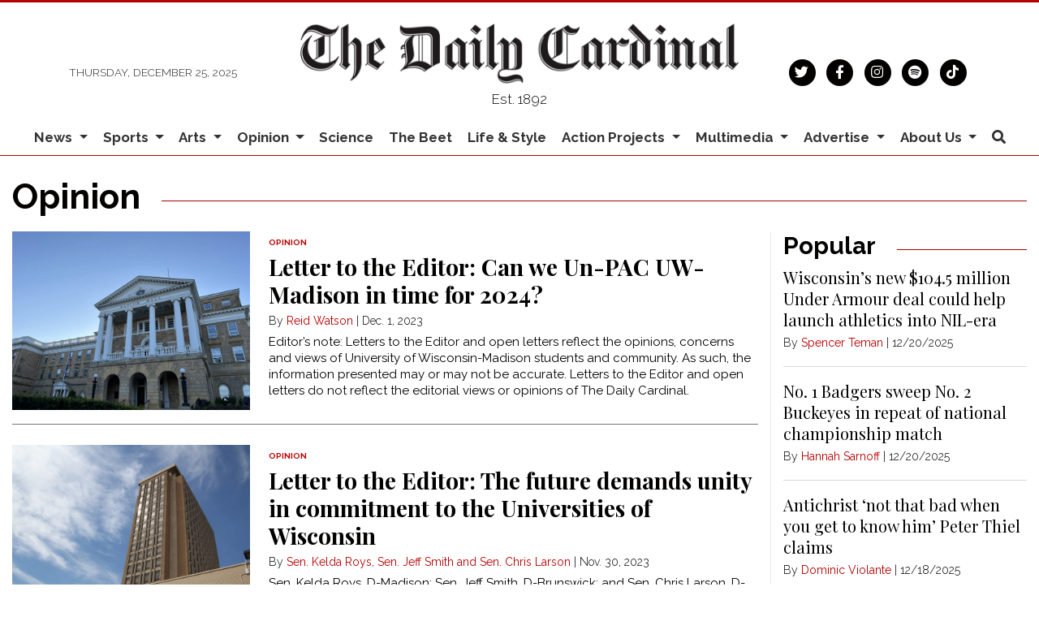

--- FILE ---
content_type: text/html; charset=UTF-8
request_url: https://www.dailycardinal.com/section/opinion?page=8&per_page=20
body_size: 14057
content:



    



<!DOCTYPE html>
<html lang="en">
<!--
   _____ _   _                    _
  / ____| \ | |                  | |
 | (___ |  \| |_      _____  _ __| | _____
  \___ \| . ` \ \ /\ / / _ \| '__| |/ / __|
  ____) | |\  |\ V  V / (_) | |  |   <\__ \
 |_____/|_| \_| \_/\_/ \___/|_|  |_|\_\___/

SNworks - Solutions by The State News - http://getsnworks.com
-->
<head>
<meta charset="utf-8">
    <script type="text/javascript">var _sf_startpt=(new Date()).getTime();</script>

    <meta name="viewport" content="width=device-width">

    


                
<!-- CEO:STD-META -->

            	
                                                                        
    <title>Opinion - The Daily Cardinal</title>
<style>#__ceo-debug-message{display: none;}#__ceo-debug-message-open,#__ceo-debug-message-close{font-size: 18px;color: #333;text-decoration: none;position: absolute;top: 0;left: 10px;}#__ceo-debug-message-close{padding-right: 10px;}#__ceo-debug-message #__ceo-debug-message-open{display: none;}#__ceo-debug-message div{display: inline-block;}#__ceo-debug-message.message-collapse{width: 50px;}#__ceo-debug-message.message-collapse div{display: none;}#__ceo-debug-message.message-collapse #__ceo-debug-message-close{display: none;}#__ceo-debug-message.message-collapse #__ceo-debug-message-open{display: inline !important;}.__ceo-poll label{display: block;}ul.__ceo-poll{padding: 0;}.__ceo-poll li{list-style-type: none;margin: 0;margin-bottom: 5px;}.__ceo-poll [name="verify"]{opacity: 0.001;}.__ceo-poll .__ceo-poll-result{max-width: 100%;border-radius: 3px;background: #fff;position: relative;padding: 2px 0;}.__ceo-poll span{z-index: 10;padding-left: 4px;}.__ceo-poll .__ceo-poll-fill{padding: 2px 4px;z-index: 5;top: 0;background: #4b9cd3;color: #fff;border-radius: 3px;position: absolute;overflow: hidden;}.__ceo-flex-container{display: flex;}.__ceo-flex-container .__ceo-flex-col{flex-grow: 1;}.__ceo-table{margin: 10px 0;}.__ceo-table td{border: 1px solid #333;padding: 0 10px;}.text-align-center{text-align: center;}.text-align-right{text-align: right;}.text-align-left{text-align: left;}.__ceo-text-right:empty{margin-bottom: 1em;}article:not(.arx-content) .btn{font-weight: 700;}article:not(.arx-content) .float-left.embedded-media{padding: 0px 15px 15px 0px;}article:not(.arx-content) .align-center{text-align: center;}article:not(.arx-content) .align-right{text-align: right;}article:not(.arx-content) .align-left{text-align: left;}article:not(.arx-content) table{background-color: #f1f1f1;border-radius: 3px;width: 100%;border-collapse: collapse;border-spacing: 0;margin-bottom: 1.5rem;caption-side: bottom;}article:not(.arx-content) table th{text-align: left;padding: 0.5rem;border-bottom: 1px solid #ccc;}article:not(.arx-content) table td{padding: 0.5rem;border-bottom: 1px solid #ccc;}article:not(.arx-content) figure:not(.embedded-media)> figcaption{font-size: 0.8rem;margin-top: 0.5rem;line-height: 1rem;}</style>

    <meta name="description" content="Complete&#x20;University&#x20;of&#x20;Wisconsin-Madison&#x20;coverage&#x20;since&#x20;1892." />

                <meta name="twitter:site" content="@@dailycardinal" />     
        <meta property="og:url" content="https://www.dailycardinal.com/section/opinion?page=8&amp;per_page=20" />     <meta property="og:type" content="website" />
    <meta property="og:site_name" content="Opinion&#x20;-&#x20;The&#x20;Daily&#x20;Cardinal" />
    <meta property="og:title" content="Opinion&#x20;-&#x20;The&#x20;Daily&#x20;Cardinal" />     <meta property="og:description" content="Complete&#x20;University&#x20;of&#x20;Wisconsin-Madison&#x20;coverage&#x20;since&#x20;1892." />             <meta property="og:image" content="            https://d2cmkzs15gh0fk.cloudfront.net/e74b9eb5ab205e7326b286f40dc26885/dist/img/placeholder-16x9.png
    " />          <meta property="og:image:width" content="900" />         <meta property="og:image:height" content="450" />             <meta name="twitter:card" content="summary_large_image">


    <script type="application/ld+json">
          {
            "@context": "http://schema.org",
            "@type": "WebPage",
            "headline": "Opinion",
            "url": "https://www.dailycardinal.com/section/opinion",
            "thumbnailUrl": "            https://d2cmkzs15gh0fk.cloudfront.net/e74b9eb5ab205e7326b286f40dc26885/dist/img/placeholder-16x9.png
    ",
            "image": "            https://d2cmkzs15gh0fk.cloudfront.net/e74b9eb5ab205e7326b286f40dc26885/dist/img/placeholder-16x9.png
    ",
            "dateCreated": "2018-12-10T10:07:22-06:00",
            "articleSection": "Section",
            "creator": [""],
            "keywords": ["Opinion"]
          }
    </script>

        <!-- Google Tag Manager -->
    <script>(function(w,d,s,l,i){w[l]=w[l]||[];w[l].push({'gtm.start':
    new Date().getTime(),event:'gtm.js'});var f=d.getElementsByTagName(s)[0],
    j=d.createElement(s),dl=l!='dataLayer'?'&l='+l:'';j.async=true;j.src=
    'https://www.googletagmanager.com/gtm.js?id='+i+dl;f.parentNode.insertBefore(j,f);
    })(window,document,'script','dataLayer','GTM-KFRCQJ');</script>
    <!-- End Google Tag Manager -->

    <link href="https://fonts.googleapis.com/css2?family=Bebas+Neue&family=Playfair+Display:wght@400;700&family=Raleway:wght@300;400;700&display=swap" rel="stylesheet">
    <link rel="stylesheet" href="https://stackpath.bootstrapcdn.com/bootstrap/4.3.1/css/bootstrap.min.css" integrity="sha384-ggOyR0iXCbMQv3Xipma34MD+dH/1fQ784/j6cY/iJTQUOhcWr7x9JvoRxT2MZw1T" crossorigin="anonymous">
    <link rel="stylesheet" href="https://pro.fontawesome.com/releases/v5.15.4/css/solid.css" integrity="sha384-2aj01VFITmYatwqdIKc7PHVmhLqFnnkVCilBk0Uj/fGoczNJXKvV45XlyHr/HU9g" crossorigin="anonymous">
    <link rel="stylesheet" href="https://pro.fontawesome.com/releases/v5.15.4/css/regular.css" integrity="sha384-sDvgA98ePLM7diZOYxIrDEITlUxoFxdt0CPuqjdLr/w62pPuOc73uFoigWEnVpDa" crossorigin="anonymous">
    <link rel="stylesheet" href="https://pro.fontawesome.com/releases/v5.15.4/css/brands.css" integrity="sha384-Q9/9nfR6hUHbM3NjqxA59j5l/9c23JjwDDuPsV5SKplBvgLpFDtJmukyC2oCwp28" crossorigin="anonymous">
    <link rel="stylesheet" href="https://pro.fontawesome.com/releases/v5.15.4/css/fontawesome.css" integrity="sha384-ig3RKyui4sECvuz+WE8EmFYy7sjRvEvy82mmhfV7ljRieb+0f8eEZKxHv2KC0+io" crossorigin="anonymous">

    
    <link rel="apple-touch-icon" sizes="57x57" href="https://d2cmkzs15gh0fk.cloudfront.net/e74b9eb5ab205e7326b286f40dc26885/dist/img/favicons/apple-touch-icon-57x57.png">
<link rel="apple-touch-icon" sizes="60x60" href="https://d2cmkzs15gh0fk.cloudfront.net/e74b9eb5ab205e7326b286f40dc26885/dist/img/favicons/apple-touch-icon-60x60.png">
<link rel="apple-touch-icon" sizes="72x72" href="https://d2cmkzs15gh0fk.cloudfront.net/e74b9eb5ab205e7326b286f40dc26885/dist/img/favicons/apple-touch-icon-72x72.png">
<link rel="apple-touch-icon" sizes="76x76" href="https://d2cmkzs15gh0fk.cloudfront.net/e74b9eb5ab205e7326b286f40dc26885/dist/img/favicons/apple-touch-icon-76x76.png">
<link rel="apple-touch-icon" sizes="114x114" href="https://d2cmkzs15gh0fk.cloudfront.net/e74b9eb5ab205e7326b286f40dc26885/dist/img/favicons/apple-touch-icon-114x114.png">
<link rel="apple-touch-icon" sizes="120x120" href="https://d2cmkzs15gh0fk.cloudfront.net/e74b9eb5ab205e7326b286f40dc26885/dist/img/favicons/apple-touch-icon-120x120.png">
<link rel="apple-touch-icon" sizes="144x144" href="https://d2cmkzs15gh0fk.cloudfront.net/e74b9eb5ab205e7326b286f40dc26885/dist/img/favicons/apple-touch-icon-144x144.png">
<link rel="apple-touch-icon" sizes="152x152" href="https://d2cmkzs15gh0fk.cloudfront.net/e74b9eb5ab205e7326b286f40dc26885/dist/img/favicons/apple-touch-icon-152x152.png">
<link rel="apple-touch-icon" sizes="180x180" href="https://d2cmkzs15gh0fk.cloudfront.net/e74b9eb5ab205e7326b286f40dc26885/dist/img/favicons/apple-touch-icon-180x180.png">
<link rel="icon" type="image/png" sizes="192x192"  href="https://d2cmkzs15gh0fk.cloudfront.net/e74b9eb5ab205e7326b286f40dc26885/dist/img/favicons/android-icon-192x192.png">
<link rel="icon" type="image/png" sizes="32x32" href="https://d2cmkzs15gh0fk.cloudfront.net/e74b9eb5ab205e7326b286f40dc26885/dist/img/favicons/favicon-32x32.png">
<link rel="icon" type="image/png" sizes="96x96" href="https://d2cmkzs15gh0fk.cloudfront.net/e74b9eb5ab205e7326b286f40dc26885/dist/img/favicons/favicon-96x96.png">
<link rel="icon" type="image/png" sizes="16x16" href="https://d2cmkzs15gh0fk.cloudfront.net/e74b9eb5ab205e7326b286f40dc26885/dist/img/favicons/favicon-16x16.png">
<link rel="manifest" href="https://d2cmkzs15gh0fk.cloudfront.net/e74b9eb5ab205e7326b286f40dc26885/dist/img/favicons/manifest.json">
<meta name="msapplication-TileColor" content="#ffffff">
<meta name="msapplication-TileImage" content="https://d2cmkzs15gh0fk.cloudfront.net/e74b9eb5ab205e7326b286f40dc26885/dist/img/favicons/ms-icon-144x144.png">
<meta name="theme-color" content="#ffffff">

        
    <link rel="stylesheet" type="text/css" media="screen, print" href="https://d2cmkzs15gh0fk.cloudfront.net/e74b9eb5ab205e7326b286f40dc26885/dist/css/master.css" />
    <link rel="stylesheet" type="text/css" media="print" href="https://d2cmkzs15gh0fk.cloudfront.net/e74b9eb5ab205e7326b286f40dc26885/dist/css/print.css" />

    <link href="https://vjs.zencdn.net/7.5.4/video-js.css" rel="stylesheet">
    <link href="https://unpkg.com/@videojs/themes@1/dist/forest/index.css" rel="stylesheet">
    <script src="https://vjs.zencdn.net/7.5.4/video.js"></script>

    <script type='text/javascript'>
  var googletag = googletag || {};
  googletag.cmd = googletag.cmd || [];
  (function() {
    var gads = document.createElement('script');
    gads.async = true;
    gads.type = 'text/javascript';
    var useSSL = 'https:' == document.location.protocol;
    gads.src = (useSSL ? 'https:' : 'http:') +
      '//www.googletagservices.com/tag/js/gpt.js';
    var node = document.getElementsByTagName('script')[0];
    node.parentNode.insertBefore(gads, node);
  })();
</script>

<script type='text/javascript'>
  googletag.cmd.push(function() {
    googletag.defineSlot('/34877481/CAR_banner-1', [468, 60], 'div-gpt-ad-1452879162799-0').addService(googletag.pubads());
    googletag.defineSlot('/34877481/CAR_banner-2', [468, 60], 'div-gpt-ad-1452879162799-1').addService(googletag.pubads());
    googletag.defineSlot('/34877481/CAR_leaderboard-1', [[728, 90], [970, 90]], 'div-gpt-ad-1487785626542-0').addService(googletag.pubads());
    googletag.defineSlot('/34877481/CAR_leaderboard-2', [728, 90], 'div-gpt-ad-1487785920382-0').addService(googletag.pubads());
    googletag.defineSlot('/34877481/CAR_leaderboard-3', [728, 90], 'div-gpt-ad-1487785920382-1').addService(googletag.pubads());
    googletag.defineSlot('/34877481/CAR_mobileleaderboard-1', [320, 50], 'div-gpt-ad-1452879162799-5').addService(googletag.pubads());
    googletag.defineSlot('/34877481/CAR_rectangle-1', [300, 250], 'div-gpt-ad-1452879162799-6').addService(googletag.pubads());
    googletag.defineSlot('/34877481/CAR_rectangle-2', [300, 250], 'div-gpt-ad-1452879162799-7').addService(googletag.pubads());
    googletag.pubads().enableSingleRequest();
    googletag.pubads().collapseEmptyDivs();
    googletag.enableServices();
  });
</script>

<!-- Flytedesk Digital --> <script type="text/javascript"> (function (w, d, s, p) { let f = d.getElementsByTagName(s)[0], j = d.createElement(s); j.id = 'flytedigital'; j.async = true; j.src = 'https://digital.flytedesk.com/js/head.js#' + p; f.parentNode.insertBefore(j, f); })(window, document, 'script', '8b8316f7-fc49-46c0-8218-b8205b5d3e06'); </script> <!-- End Flytedesk Digital -->
</head>

<body>
        <!-- Google Tag Manager (noscript) -->
    <noscript><iframe src="https://www.googletagmanager.com/ns.html?id=GTM-KFRCQJ"
    height="0" width="0" style="display:none;visibility:hidden"></iframe></noscript>
    <!-- End Google Tag Manager (noscript) -->
    <div class="skip-content">
        <span class="d-inline-block bg-white">Skip to <a href="#main-content" tabindex="0">Content</a>, <a href="#dockedNavContainer" tabindex="0">Navigation</a>, or <a href="#main-footer" tabindex="0">Footer</a>.</span>
    </div>

    <header class="pt-4 border-top border-primary-color border-3">
    <div class="container">
        <div class="row align-items-center">
            <div class="col-12 col-md-4 col-lg-6 order-1 order-md-2">
                <a href="https://www.dailycardinal.com/"><img src="https://d2cmkzs15gh0fk.cloudfront.net/e74b9eb5ab205e7326b286f40dc26885/dist/img/dclogo.png" alt="The Daily Cardinal" /></a>
                <span class="mt-2 mb-3 d-block text-center h6 font-weight-light font-sans">Est. 1892</span>
            </div>
            <div class="col-6 col-md-4 col-lg-3 order-2 order-md-1 text-center text-md-left d-none d-md-block">
                <small class="text-uppercase font-sans font-weight-light text-body">Thursday, December 25, 2025</small>
            </div>
            <div class="col-6 col-md-4 col-lg-3 order-3 text-center text-md-right d-none d-md-block">
                <ul class="list-inline mb-0">
                    <li class="list-inline-item mx-0"><a href="https://twitter.com/dailycardinal" aria-label="Follow us on Twitter">
                        <span class="fa-stack">
                            <i class="fa fa-circle fa-stack-2x"></i>
                            <i class="fab fa-twitter fa-stack-1x text-white"></i>
                        </span>
                    </a></li>
                    <li class="list-inline-item mx-0"><a href="https://facebook.com/The-Daily-Cardinal-67904168706" aria-label="Follow us on Facebook">
                        <span class="fa-stack">
                            <i class="fa fa-circle fa-stack-2x"></i>
                            <i class="fab fa-facebook-f fa-stack-1x text-white"></i>
                        </span>
                    </a></li>
                    <li class="list-inline-item mx-0"><a href="https://instagram.com/dailycardinal" aria-label="Follow us on Instagram">
                        <span class="fa-stack">
                            <i class="fa fa-circle fa-stack-2x"></i>
                            <i class="fab fa-instagram fa-stack-1x text-white"></i>
                        </span>
                    </a></li>
                    <li class="list-inline-item mx-0"><a href="https://open.spotify.com/show/4XiN2QRnxYa3A3xlbuXbdD?si=zeYt2Gh1RsGAQk2g2G5ccA" aria-label="Listen on Spotify">
                        <span class="fa-stack">
                            <i class="fa fa-circle fa-stack-2x"></i>
                            <i class="fab fa-spotify fa-stack-1x text-white"></i>
                        </span>
                    </a></li>
                    <li class="list-inline-item mx-0"><a href="https://www.tiktok.com/@dailycardinal" aria-label="Follow us on TikTok">
                        <span class="fa-stack">
                            <i class="fa fa-circle fa-stack-2x"></i>
                            <i class="fab fa-tiktok fa-stack-1x text-white"></i>
                        </span>
                    </a></li>
                </ul>
            </div>
        </div>
    </div>
</header>
    
                                                                


<div id="dockedNavContainer">
    <nav class="navbar navbar-expand-lg navbar-light py-0" id="mainNavbar">
        <div class="container-fluid max-width">
            <button class="navbar-toggler border-0" type="button" data-toggle="collapse" data-target="#mainNavbarContent">
                <i class="fas fa-bars text-body"></i>
            </button>
            <a href="https://www.dailycardinal.com/" class="d-block mx-auto d-lg-none pr-4 py-2"><img src="https://d2cmkzs15gh0fk.cloudfront.net/e74b9eb5ab205e7326b286f40dc26885/dist/img/dc-short.png" style="max-width:40px;" class="home-link-mobile" alt="The Daily Cardinal" /></a>
            <form method="get" action="https://www.dailycardinal.com/search" class="d-none w-100" role="search">
                <input type="hidden" name="a" value="1">
                <input type="hidden" name="o" value="date">
                <input type="search" name="s" class="form-control form-control-sm" placeholder="Search The Daily Cardinal">
            </form>
            <a class="d-lg-none text-center" href="https://www.dailycardinal.com/search?a=1&amp;o=date" aria-label="Search The Daily Cardinal">
                <i class="fas fa-search text-body"></i>
            </a>
            <div class="collapse navbar-collapse font-sans" id="mainNavbarContent">
                <ul class="navbar-nav mx-auto justify-content-between w-100 align-items-center">
                    <li class="navbar-item d-none d-lg-flex"><a class="nav-link home-link px-0 py-1" href="https://www.dailycardinal.com/"><img src="https://d2cmkzs15gh0fk.cloudfront.net/e74b9eb5ab205e7326b286f40dc26885/dist/img/dc-short.png" alt="The Daily Cardinal" style="max-width:50px;" /></a></li>
                                                                        <li class="navbar-item dropdown text-center" id="newsDropdownContainer">
                                <a class="nav-link dropdown-toggle" href="https://www.dailycardinal.com/section/news" id="navbarDropdownNews" role="button" data-toggle="dropdown" aria-haspopup="true" aria-expanded="false">
                                    News
                                </a>
                                <div class="dropdown-menu" aria-labelledby="navbarDropdownNews">
                                                                            <a class="dropdown-item" href="https://www.dailycardinal.com/section/uw-madison">UW Madison</a>
                                                                            <a class="dropdown-item" href="https://www.dailycardinal.com/section/city">City</a>
                                                                            <a class="dropdown-item" href="https://www.dailycardinal.com/section/state-news">State</a>
                                                                            <a class="dropdown-item" href="https://www.dailycardinal.com/section/in-depth">In Depth</a>
                                                                    </div>
                            </li>
                                                                                                <li class="navbar-item dropdown text-center" id="sportsDropdownContainer">
                                <a class="nav-link dropdown-toggle" href="https://www.dailycardinal.com/section/sports" id="navbarDropdownSports" role="button" data-toggle="dropdown" aria-haspopup="true" aria-expanded="false">
                                    Sports
                                </a>
                                <div class="dropdown-menu" aria-labelledby="navbarDropdownSports">
                                                                            <a class="dropdown-item" href="https://www.dailycardinal.com/section/football">Football</a>
                                                                            <a class="dropdown-item" href="https://www.dailycardinal.com/section/mens-basketball">Men&#039;s Basketball</a>
                                                                            <a class="dropdown-item" href="https://www.dailycardinal.com/section/womens-basketball">Women&#039;s Basketball</a>
                                                                            <a class="dropdown-item" href="https://www.dailycardinal.com/section/mens-hockey">Men&#039;s Hockey</a>
                                                                            <a class="dropdown-item" href="https://www.dailycardinal.com/section/womens-hockey">Women&#039;s Hockey</a>
                                                                            <a class="dropdown-item" href="https://www.dailycardinal.com/section/volleyball">Volleyball</a>
                                                                            <a class="dropdown-item" href="https://www.dailycardinal.com/section/softball">Softball</a>
                                                                            <a class="dropdown-item" href="https://www.dailycardinal.com/section/mens-tennis">Men&#039;s Tennis</a>
                                                                            <a class="dropdown-item" href="https://www.dailycardinal.com/section/womens-tennis">Women&#039;s Tennis</a>
                                                                            <a class="dropdown-item" href="https://www.dailycardinal.com/section/swim-and-dive">Swim and Dive</a>
                                                                            <a class="dropdown-item" href="https://www.dailycardinal.com/section/mens-soccer">Men&#039;s Soccer</a>
                                                                            <a class="dropdown-item" href="https://www.dailycardinal.com/section/womens-soccer">Women&#039;s Soccer</a>
                                                                            <a class="dropdown-item" href="https://www.dailycardinal.com/section/track-and-field">Track and Field</a>
                                                                            <a class="dropdown-item" href="https://www.dailycardinal.com/section/columnists">Columnists</a>
                                                                    </div>
                            </li>
                                                                                                <li class="navbar-item dropdown text-center" id="artsDropdownContainer">
                                <a class="nav-link dropdown-toggle" href="https://www.dailycardinal.com/section/arts" id="navbarDropdownArts" role="button" data-toggle="dropdown" aria-haspopup="true" aria-expanded="false">
                                    Arts
                                </a>
                                <div class="dropdown-menu" aria-labelledby="navbarDropdownArts">
                                                                            <a class="dropdown-item" href="https://www.dailycardinal.com/section/Movies">Movies</a>
                                                                            <a class="dropdown-item" href="https://www.dailycardinal.com/section/tv">Television</a>
                                                                            <a class="dropdown-item" href="https://www.dailycardinal.com/section/concerts">Concerts</a>
                                                                            <a class="dropdown-item" href="https://www.dailycardinal.com/section/record-routines">Albums</a>
                                                                            <a class="dropdown-item" href="https://www.dailycardinal.com/section/theater">Performing Arts</a>
                                                                            <a class="dropdown-item" href="https://www.dailycardinal.com/section/videogames">Video Games</a>
                                                                            <a class="dropdown-item" href="https://www.dailycardinal.com/section/other">Other</a>
                                                                    </div>
                            </li>
                                                                                                <li class="navbar-item dropdown text-center" id="opinionDropdownContainer">
                                <a class="nav-link dropdown-toggle" href="https://www.dailycardinal.com/section/opinion" id="navbarDropdownOpinion" role="button" data-toggle="dropdown" aria-haspopup="true" aria-expanded="false">
                                    Opinion
                                </a>
                                <div class="dropdown-menu" aria-labelledby="navbarDropdownOpinion">
                                                                            <a class="dropdown-item" href="https://www.dailycardinal.com/section/editorial-board">Editorial Board</a>
                                                                            <a class="dropdown-item" href="https://www.dailycardinal.com/section/analysis">Analysis</a>
                                                                    </div>
                            </li>
                                                                                                <li class="navbar-item"><a id="navbar-item-science" class="nav-link" href="https://www.dailycardinal.com/section/science" title="Science">Science</a></li>
                                                                                                <li class="navbar-item"><a id="navbar-item-beet" class="nav-link" href="https://www.dailycardinal.com/section/beet" title="The&#x20;Beet">The Beet</a></li>
                                                                                                <li class="navbar-item"><a id="navbar-item-lifestyle" class="nav-link" href="https://www.dailycardinal.com/section/lifestyle" title="Life&#x20;&amp;&#x20;Style">Life & Style</a></li>
                                                                                                <li class="navbar-item dropdown text-center" id="projectsDropdownContainer">
                                <a class="nav-link dropdown-toggle" href="https://www.dailycardinal.com/#" id="navbarDropdownProjects" role="button" data-toggle="dropdown" aria-haspopup="true" aria-expanded="false">
                                    Action Projects
                                </a>
                                <div class="dropdown-menu" aria-labelledby="navbarDropdownProjects">
                                                                            <a class="dropdown-item" href="https://www.dailycardinal.com/projects/ai-issue">The AI Issue</a>
                                                                            <a class="dropdown-item" href="https://www.dailycardinal.com/projects/immigration">Uncertain Horizons: Immigration in Wisconsin</a>
                                                                            <a class="dropdown-item" href="https://www.dailycardinal.com/projects/the-democracy-issue">The Democracy Issue</a>
                                                                            <a class="dropdown-item" href="https://www.dailycardinal.com/projects/connection-issue">The Connection Issue</a>
                                                                            <a class="dropdown-item" href="https://www.dailycardinal.com/projects/the-diy-issue">The DIY Issue</a>
                                                                            <a class="dropdown-item" href="https://www.dailycardinal.com/projects/labor">The Labor Issue</a>
                                                                            <a class="dropdown-item" href="https://www.dailycardinal.com/projects/drugs">The Drug Issue</a>
                                                                            <a class="dropdown-item" href="https://www.dailycardinal.com/projects/identity">The Identity Issue</a>
                                                                            <a class="dropdown-item" href="https://www.dailycardinal.com/projects/our-impact-the-student-living-issue">Our Impact: The Student Living Issue</a>
                                                                            <a class="dropdown-item" href="https://www.dailycardinal.com/projects/wealth-and-poverty">Wealth and Poverty</a>
                                                                            <a class="dropdown-item" href="https://www.dailycardinal.com/projects/politics-and-protest">Politics and Protest</a>
                                                                            <a class="dropdown-item" href="https://www.dailycardinal.com/projects/covid-19">Coronavirus Coverage</a>
                                                                            <a class="dropdown-item" href="https://www.dailycardinal.com/projects/evolving-education">Evolving Education</a>
                                                                            <a class="dropdown-item" href="https://www.dailycardinal.com/projects/disability">What&#039;s In a Name? The Disability Issue</a>
                                                                            <a class="dropdown-item" href="https://www.dailycardinal.com/projects/greener-future">Greener Future</a>
                                                                            <a class="dropdown-item" href="https://www.dailycardinal.com/projects/persistence-the-womens-issue">Persistence: The Women&#039;s Issue</a>
                                                                    </div>
                            </li>
                                                                                                <li class="navbar-item dropdown text-center" id="multimediaDropdownContainer">
                                <a class="nav-link dropdown-toggle" href="https://www.dailycardinal.com/multimedia" id="navbarDropdownMultimedia" role="button" data-toggle="dropdown" aria-haspopup="true" aria-expanded="false">
                                    Multimedia
                                </a>
                                <div class="dropdown-menu" aria-labelledby="navbarDropdownMultimedia">
                                                                            <a class="dropdown-item" href="https://www.dailycardinal.com/section/cardinal-call">Podcast: Cardinal Call</a>
                                                                            <a class="dropdown-item" href="https://www.dailycardinal.com/section/podcast-sports">Podcast: Cardinal Sports</a>
                                                                            <a class="dropdown-item" href="https://www.dailycardinal.com/section/cardinality">Podcast: Cardinality</a>
                                                                            <a class="dropdown-item" href="https://www.dailycardinal.com/section/podcast-others">Podcast: Others</a>
                                                                            <a class="dropdown-item" href="https://www.dailycardinal.com/page/podcast-archive">Podcast Archive</a>
                                                                            <a class="dropdown-item" href="https://www.dailycardinal.com/gallery">Slideshows</a>
                                                                            <a class="dropdown-item" href="https://www.dailycardinal.com/multimedia/video">Video</a>
                                                                    </div>
                            </li>
                                                                                                <li class="navbar-item dropdown text-center" id="advertiseDropdownContainer">
                                <a class="nav-link dropdown-toggle" href="https://www.dailycardinal.com/#" id="navbarDropdownAdvertise" role="button" data-toggle="dropdown" aria-haspopup="true" aria-expanded="false">
                                    Advertise
                                </a>
                                <div class="dropdown-menu" aria-labelledby="navbarDropdownAdvertise">
                                                                            <a class="dropdown-item" href="https://www.dailycardinal.com/page/advertise">Advertising Information</a>
                                                                            <a class="dropdown-item" href="https://www.dailycardinal.com/section/advertising-blog">Advertising Blog</a>
                                                                    </div>
                            </li>
                                                                                                <li class="navbar-item dropdown text-center" id="about-usDropdownContainer">
                                <a class="nav-link dropdown-toggle" href="https://www.dailycardinal.com/page/about-us" id="navbarDropdownAbout-Us" role="button" data-toggle="dropdown" aria-haspopup="true" aria-expanded="false">
                                    About Us
                                </a>
                                <div class="dropdown-menu" aria-labelledby="navbarDropdownAbout-Us">
                                                                            <a class="dropdown-item" href="https://www.dailycardinal.com/page/staff">Meet the Flock</a>
                                                                            <a class="dropdown-item" href="https://www.dailycardinal.com/page/join-us">Join the Flock</a>
                                                                            <a class="dropdown-item" href="https://www.dailycardinal.com/page/membership">Cardinal Wings</a>
                                                                    </div>
                            </li>
                                                                                                <li class="navbar-item d-none d-lg-block"><a id="navbar-item-search" class="nav-link" href="https://www.dailycardinal.com/search?a=1" title="" aria-label="Search The Daily Cardinal"><i class="fas fa-search"></i></a></li>
                                                            </ul>
            </div>
        </div>
    </nav>
</div>

    <div class="mt-4">
        <!-- START gryphon/ads/placement-d.tpl -->
<div class="ad leaderboard text-center d-none d-md-block">
            <!-- /34877481/CAR_leaderboard-1 -->
        <div id='div-gpt-ad-1487785626542-0'>
        <script>
        googletag.cmd.push(function() { googletag.display('div-gpt-ad-1487785626542-0'); });
        </script>
        </div>

    </div>
<!-- END gryphon/ads/placement-d.tpl -->
    </div>

    <div id="main-content">
                        
    <div class="container-fluid max-width mt-4">
        <div class="row">
            <div class="col">
                                <h1 class="d-flex align-items-center">
        <div class="subheader h1 font-sans font-weight-bold">Opinion</div>
        <hr class="ml-4 flex-grow-1 bg-primary-color" />
    </h1>


            </div>
        </div>

        <div class="row">
            <div class="col border-lg-right border-light">
                
                
                                            
    
                        
                        
    <article class="art-left mb-4 h3-h2">

        
        <div class="row">
            <div class="col-4 pr-0 pr-md-2 col-md-4">
                                                        <div class="image-container">
                                                    <a href="https://www.dailycardinal.com/article/2023/12/letter-to-the-editor-can-we-un-pac-uw-madison-in-time-for-2024?ct=content_open&amp;cv=cbox_latest" title="Letter to the Editor: Can we Un-PAC UW-Madison in time for 2024?"><img src="https://snworksceo.imgix.net/car/7b21a6ac-bfd3-4d16-96ff-bff892d5c2e8.sized-1000x1000.jpg?w=1500&amp;ar=4%3A3&amp;fit=crop&amp;crop=faces&amp;facepad=3&amp;auto=format" class="dom-art-left-image w-100 d-block mx-auto" alt="Zoe Kukla Bascom Hall.jpg" /></a>
                                                                                                                            
                                            </div>
                                                                </div>
            <div class="col-8 col-md-8">
                                    <span class="d-none d-md-inline"><span class="kicker"><a href="https://www.dailycardinal.com/section/opinion">OPINION</a></span></span>
                
                <h3 class="headline has-photo"><a href="https://www.dailycardinal.com/article/2023/12/letter-to-the-editor-can-we-un-pac-uw-madison-in-time-for-2024?ct=content_open&amp;cv=cbox_latest" title="Letter to the Editor: Can we Un-PAC UW-Madison in time for 2024?">Letter to the Editor: Can we Un-PAC UW-Madison in time for 2024?</a></h3>

                                    <span class="dateline has-photo">

                                
    
                                    
            By <a href="https://www.dailycardinal.com/staff/reid-watson">Reid Watson</a>
                                    
                         | 
                        <span class="time-since">                                 Dec. 1, 2023
    
</span>
                    </span>
                
                                    <p class="article-abstract has-photo d-none d-md-block">
                        Editor’s note: Letters to the Editor and open letters reflect the opinions, concerns and views of University of Wisconsin-Madison students and community. As such, the information presented may or may not be accurate. Letters to the Editor and open letters do not reflect the editorial views or opinions of The Daily Cardinal.
                    </p>
                                                </div>
        </div>
                    <hr class="mx-ngutter mx-md-0" />
            </article>

                                                                
    
                        
            
    <article class="art-left mb-4 h3-h2">

        
        <div class="row">
            <div class="col-4 pr-0 pr-md-2 col-md-4">
                                                        <div class="image-container">
                                                    <a href="https://www.dailycardinal.com/article/2023/11/letter-to-the-editor-the-future-demands-unity-in-commitment-to-the-universities-of-wisconsin?ct=content_open&amp;cv=cbox_latest" title="Letter to the Editor: The future demands unity in commitment to the Universities of Wisconsin"><img src="https://snworksceo.imgix.net/car/69ce661b-d1cc-4754-80f6-e24dc8226a78.sized-1000x1000.JPG?w=1500&amp;ar=4%3A3&amp;fit=crop&amp;crop=faces&amp;facepad=3&amp;auto=format" class="dom-art-left-image w-100 d-block mx-auto" alt="Drake White-Bergey Van Hise Tower UW System Board of Regents.JPG" /></a>
                                                                                                                            
                                            </div>
                                                                </div>
            <div class="col-8 col-md-8">
                                    <span class="d-none d-md-inline"><span class="kicker"><a href="https://www.dailycardinal.com/section/opinion">OPINION</a></span></span>
                
                <h3 class="headline has-photo"><a href="https://www.dailycardinal.com/article/2023/11/letter-to-the-editor-the-future-demands-unity-in-commitment-to-the-universities-of-wisconsin?ct=content_open&amp;cv=cbox_latest" title="Letter to the Editor: The future demands unity in commitment to the Universities of Wisconsin">Letter to the Editor: The future demands unity in commitment to the Universities of Wisconsin</a></h3>

                                    <span class="dateline has-photo">

                                
    
                                    
            By <a href="https://www.dailycardinal.com/staff/sen-kelda-roys-sen-jeff-smith-and-sen-chris-larson">Sen. Kelda Roys, Sen. Jeff Smith and Sen. Chris Larson</a>
                                    
                         | 
                        <span class="time-since">                                 Nov. 30, 2023
    
</span>
                    </span>
                
                                    <p class="article-abstract has-photo d-none d-md-block">
                        Sen. Kelda Roys, D-Madison; Sen. Jeff Smith, D-Brunswick; and Sen. Chris Larson, D-Milwaukee, each serve on the Senate Universities and Revenue Committee.
                    </p>
                                                </div>
        </div>
                    <hr class="mx-ngutter mx-md-0" />
            </article>

                                                                
    
                        
            
    <article class="art-left mb-4 h3-h2">

        
        <div class="row">
            <div class="col-4 pr-0 pr-md-2 col-md-4">
                                                        <div class="image-container">
                                                    <a href="https://www.dailycardinal.com/article/2023/11/winter-wake-up-call-the-student-impact-of-madisons-changing-weather?ct=content_open&amp;cv=cbox_latest" title="Winter wake-up call: The student impact of Madison’s changing weather"><img src="https://snworksceo.imgix.net/car/930063c3-e966-4623-8a2d-983572b829c4.sized-1000x1000.jpg?w=1500&amp;ar=4%3A3&amp;fit=crop&amp;crop=faces&amp;facepad=3&amp;auto=format" class="dom-art-left-image w-100 d-block mx-auto" alt="news_studentsinsnow.jpg" /></a>
                                                                                                                            
                                            </div>
                                                                </div>
            <div class="col-8 col-md-8">
                                    <span class="d-none d-md-inline"><span class="kicker"><a href="https://www.dailycardinal.com/section/opinion">OPINION</a></span></span>
                
                <h3 class="headline has-photo"><a href="https://www.dailycardinal.com/article/2023/11/winter-wake-up-call-the-student-impact-of-madisons-changing-weather?ct=content_open&amp;cv=cbox_latest" title="Winter wake-up call: The student impact of Madison’s changing weather">Winter wake-up call: The student impact of Madison’s changing weather</a></h3>

                                    <span class="dateline has-photo">

                                
    
                                    
            By <a href="https://www.dailycardinal.com/staff/matthew-silletti">Matthew Silletti</a>
                                    
                         | 
                        <span class="time-since">                                 Nov. 30, 2023
    
</span>
                    </span>
                
                                    <p class="article-abstract has-photo d-none d-md-block">
                        Creeping cold and exam anxiety are on the horizon.
                    </p>
                                                </div>
        </div>
                    <hr class="mx-ngutter mx-md-0" />
            </article>

                                                                
    
                        
            
    <article class="art-left mb-4 h3-h2">

        
        <div class="row">
            <div class="col-4 pr-0 pr-md-2 col-md-4">
                                                        <div class="image-container">
                                                    <a href="https://www.dailycardinal.com/article/2023/11/open-letter-united-against-hate-standing-together-as-one-badger-family?ct=content_open&amp;cv=cbox_latest" title="Open letter: United against hate, standing together as one Badger family"><img src="https://snworksceo.imgix.net/car/d8ad71d0-f1de-4d4d-9ea8-5112c2d40371.sized-1000x1000.JPG?w=1500&amp;ar=4%3A3&amp;fit=crop&amp;crop=faces&amp;facepad=3&amp;auto=format" class="dom-art-left-image w-100 d-block mx-auto" alt="Drake White-Bergey Bascom Hall LifeAndStyle.JPG" /></a>
                                                                                                                            
                                            </div>
                                                                </div>
            <div class="col-8 col-md-8">
                                    <span class="d-none d-md-inline"><span class="kicker"><a href="https://www.dailycardinal.com/section/opinion">OPINION</a></span></span>
                
                <h3 class="headline has-photo"><a href="https://www.dailycardinal.com/article/2023/11/open-letter-united-against-hate-standing-together-as-one-badger-family?ct=content_open&amp;cv=cbox_latest" title="Open letter: United against hate, standing together as one Badger family">Open letter: United against hate, standing together as one Badger family</a></h3>

                                    <span class="dateline has-photo">

                                
    
                                    
            By <a href="https://www.dailycardinal.com/staff/jewish-alumni-from-the-university-of-wisconsin-madison">Jewish alumni from the University of Wisconsin-Madison</a>
                                    
                         | 
                        <span class="time-since">                                 Nov. 22, 2023
    
</span>
                    </span>
                
                                    <p class="article-abstract has-photo d-none d-md-block">
                        An open letter shared on behalf of 1,000+ UW-Madison Jewish alumni.
                    </p>
                                                </div>
        </div>
                    <hr class="mx-ngutter mx-md-0" />
            </article>

                                                                
    
                        
            
    <article class="art-left mb-4 h3-h2">

        
        <div class="row">
            <div class="col-4 pr-0 pr-md-2 col-md-4">
                                                        <div class="image-container">
                                                    <a href="https://www.dailycardinal.com/article/2023/11/whats-so-special-about-wednesday?ct=content_open&amp;cv=cbox_latest" title="What’s so special about Wednesday? "><img src="https://snworksceo.imgix.net/car/e40c7786-0707-4e49-9837-79b5249d8583.sized-1000x1000.jpeg?w=1500&amp;ar=4%3A3&amp;fit=crop&amp;crop=faces&amp;facepad=3&amp;auto=format" class="dom-art-left-image w-100 d-block mx-auto" alt="fallleaves.jpeg" /></a>
                                                                                                                            
                                            </div>
                                                                </div>
            <div class="col-8 col-md-8">
                                    <span class="d-none d-md-inline"><span class="kicker"><a href="https://www.dailycardinal.com/section/opinion">OPINION</a></span></span>
                
                <h3 class="headline has-photo"><a href="https://www.dailycardinal.com/article/2023/11/whats-so-special-about-wednesday?ct=content_open&amp;cv=cbox_latest" title="What’s so special about Wednesday? ">What’s so special about Wednesday? </a></h3>

                                    <span class="dateline has-photo">

                                
    
                                    
            By <a href="https://www.dailycardinal.com/staff/hana-razvi">Hana Razvi</a>
                                    
                         | 
                        <span class="time-since">                                 Nov. 16, 2023
    
</span>
                    </span>
                
                                    <p class="article-abstract has-photo d-none d-md-block">
                        &nbsp;UW-Madison students are frustrated with classes held until the day before Thanksgiving
                    </p>
                                                </div>
        </div>
                    <hr class="mx-ngutter mx-md-0" />
            </article>

                                                                
    
                        
            
    <article class="art-left mb-4 h3-h2">

        
        <div class="row">
            <div class="col-4 pr-0 pr-md-2 col-md-4">
                                                        <div class="image-container">
                                                    <a href="https://www.dailycardinal.com/article/2023/11/madison-loves-its-womens-sports-teams-but-fans-can-do-so-much-more?ct=content_open&amp;cv=cbox_latest" title="Madison loves its women&#039;s sports teams, but fans can do so much more"><img src="https://snworksceo.imgix.net/car/c6d5e834-ce91-499e-8233-a665e08c945b.sized-1000x1000.jpg?w=1500&amp;ar=4%3A3&amp;fit=crop&amp;crop=faces&amp;facepad=3&amp;auto=format" class="dom-art-left-image w-100 d-block mx-auto" alt="Wisconsin Volleyball vs Illinois" /></a>
                                                                                                                            
                                            </div>
                                                                </div>
            <div class="col-8 col-md-8">
                                    <span class="d-none d-md-inline"><span class="kicker"><a href="https://www.dailycardinal.com/section/opinion">OPINION</a></span></span>
                
                <h3 class="headline has-photo"><a href="https://www.dailycardinal.com/article/2023/11/madison-loves-its-womens-sports-teams-but-fans-can-do-so-much-more?ct=content_open&amp;cv=cbox_latest" title="Madison loves its women&#039;s sports teams, but fans can do so much more">Madison loves its women&#039;s sports teams, but fans can do so much more</a></h3>

                                    <span class="dateline has-photo">

                                
    
                                    
            By <a href="https://www.dailycardinal.com/staff/hadeel-manimaran">Hadeel Manimaran</a>
                                    
                         | 
                        <span class="time-since">                                 Nov. 16, 2023
    
</span>
                    </span>
                
                                    <p class="article-abstract has-photo d-none d-md-block">
                        Support for the Badgers is just the beginning of the journey towards equality in sport.
                    </p>
                                                </div>
        </div>
                    <hr class="mx-ngutter mx-md-0" />
            </article>

                                            <div class="row align-items-center d-none d-md-block my-4">
                            <div class="col-12 text-center">
                                <!-- START gryphon/ads/placement-d.tpl -->
<div class="ad leaderboard text-center d-none d-md-block">
        <!-- /34877481/CAR_leaderboard-2 -->
    <div id='div-gpt-ad-1487785920382-0' style='height:90px; width:728px;'>
    <script>
    googletag.cmd.push(function() { googletag.display('div-gpt-ad-1487785920382-0'); });
    </script>
    </div>

    </div>
<!-- END gryphon/ads/placement-d.tpl -->
                            </div>
                        </div>
                                                                
    
                        
            
    <article class="art-left mb-4 h3-h2">

        
        <div class="row">
            <div class="col-4 pr-0 pr-md-2 col-md-4">
                                                        <div class="image-container">
                                                    <a href="https://www.dailycardinal.com/article/2023/11/state-street-sellout-how-madisons-hub-went-corporate?ct=content_open&amp;cv=cbox_latest" title="State Street sellout: How Madison’s hub went corporate"><img src="https://snworksceo.imgix.net/car/7cc6ca65-5310-46a2-8948-6b7b564b9596.sized-1000x1000.png?w=1500&amp;ar=4%3A3&amp;fit=crop&amp;crop=faces&amp;facepad=3&amp;auto=format" class="dom-art-left-image w-100 d-block mx-auto" alt="State Street Corporatization" /></a>
                                                                                                                            
                                            </div>
                                                                </div>
            <div class="col-8 col-md-8">
                                    <span class="d-none d-md-inline"><span class="kicker"><a href="https://www.dailycardinal.com/section/opinion">OPINION</a></span></span>
                
                <h3 class="headline has-photo"><a href="https://www.dailycardinal.com/article/2023/11/state-street-sellout-how-madisons-hub-went-corporate?ct=content_open&amp;cv=cbox_latest" title="State Street sellout: How Madison’s hub went corporate">State Street sellout: How Madison’s hub went corporate</a></h3>

                                    <span class="dateline has-photo">

                                
    
                                    
            By <a href="https://www.dailycardinal.com/staff/owen-puckett">Owen Puckett</a>
                                    
                         | 
                        <span class="time-since">                                 Nov. 9, 2023
    
</span>
                    </span>
                
                                    <p class="article-abstract has-photo d-none d-md-block">
                        What does losing the historic identity of State Street mean to this university and community?
                    </p>
                                                </div>
        </div>
                    <hr class="mx-ngutter mx-md-0" />
            </article>

                                                                
    
                        
            
    <article class="art-left mb-4 h3-h2">

        
        <div class="row">
            <div class="col-4 pr-0 pr-md-2 col-md-4">
                                                        <div class="image-container">
                                                    <a href="https://www.dailycardinal.com/article/2023/11/what-will-madison-look-like-in-10-years?ct=content_open&amp;cv=cbox_latest" title="What will Madison look like in 10 years?"><img src="https://snworksceo.imgix.net/car/0586576c-43d5-4b96-b31d-cf50c76a9d97.sized-1000x1000.png?w=1500&amp;ar=4%3A3&amp;fit=crop&amp;crop=faces&amp;facepad=3&amp;auto=format" class="dom-art-left-image w-100 d-block mx-auto" alt="Madison in 10 Years" /></a>
                                                                                                                            
                                            </div>
                                                                </div>
            <div class="col-8 col-md-8">
                                    <span class="d-none d-md-inline"><span class="kicker"><a href="https://www.dailycardinal.com/section/opinion">OPINION</a></span></span>
                
                <h3 class="headline has-photo"><a href="https://www.dailycardinal.com/article/2023/11/what-will-madison-look-like-in-10-years?ct=content_open&amp;cv=cbox_latest" title="What will Madison look like in 10 years?">What will Madison look like in 10 years?</a></h3>

                                    <span class="dateline has-photo">

                                
    
                                    
            By <a href="https://www.dailycardinal.com/staff/claire-zimmerman">Claire Zimmerman</a>
                                    
                         | 
                        <span class="time-since">                                 Nov. 9, 2023
    
</span>
                    </span>
                
                                    <p class="article-abstract has-photo d-none d-md-block">
                        Within the next decade, many sections of the iconic college town may be unrecognizable.
                    </p>
                                                </div>
        </div>
                    <hr class="mx-ngutter mx-md-0" />
            </article>

                                                                
    
                        
            
    <article class="art-left mb-4 h3-h2">

        
        <div class="row">
            <div class="col-4 pr-0 pr-md-2 col-md-4">
                                                        <div class="image-container">
                                                    <a href="https://www.dailycardinal.com/article/2023/11/5-ways-to-solve-wisconsins-empty-football-student-section?ct=content_open&amp;cv=cbox_latest" title="5 ways to solve Wisconsin’s empty football student section"><img src="https://snworksceo.imgix.net/car/487e1397-2df8-4a56-aea6-f28dacd78d7f.sized-1000x1000.jpg?w=1500&amp;ar=4%3A3&amp;fit=crop&amp;crop=faces&amp;facepad=3&amp;auto=format" class="dom-art-left-image w-100 d-block mx-auto" alt="Let them drink beer" /></a>
                                                                                                                            
                                            </div>
                                                                </div>
            <div class="col-8 col-md-8">
                                    <span class="d-none d-md-inline"><span class="kicker"><a href="https://www.dailycardinal.com/section/football">FOOTBALL</a></span></span>
                
                <h3 class="headline has-photo"><a href="https://www.dailycardinal.com/article/2023/11/5-ways-to-solve-wisconsins-empty-football-student-section?ct=content_open&amp;cv=cbox_latest" title="5 ways to solve Wisconsin’s empty football student section">5 ways to solve Wisconsin’s empty football student section</a></h3>

                                    <span class="dateline has-photo">

                                
    
                                    
            By <a href="https://www.dailycardinal.com/staff/tomer-ronen">Tomer Ronen</a>
                                    
                         | 
                        <span class="time-since">                                 Nov. 2, 2023
    
</span>
                    </span>
                
                                    <p class="article-abstract has-photo d-none d-md-block">
                        Area Red once again disappointed in the Badgers’ 24-10 loss against No. 3 Ohio State, what’s the best way to fix it?
                    </p>
                                                </div>
        </div>
                    <hr class="mx-ngutter mx-md-0" />
            </article>

                                                                
    
                        
            
    <article class="art-left mb-4 h3-h2">

        
        <div class="row">
            <div class="col-4 pr-0 pr-md-2 col-md-4">
                                                        <div class="image-container">
                                                    <a href="https://www.dailycardinal.com/article/2023/11/the-only-competition-taylor-swift-faces-is-herself?ct=content_open&amp;cv=cbox_latest" title="The only competition Taylor Swift faces is herself"><img src="https://snworksceo.imgix.net/car/3728f742-6f67-48cc-8a54-6a3eb4403f47.sized-1000x1000.jpg?w=1500&amp;ar=4%3A3&amp;fit=crop&amp;crop=faces&amp;facepad=3&amp;auto=format" class="dom-art-left-image w-100 d-block mx-auto" alt="Taylor Swift" /></a>
                                                                                                                            
                                            </div>
                                                                </div>
            <div class="col-8 col-md-8">
                                    <span class="d-none d-md-inline"><span class="kicker"><a href="https://www.dailycardinal.com/section/opinion">OPINION</a></span></span>
                
                <h3 class="headline has-photo"><a href="https://www.dailycardinal.com/article/2023/11/the-only-competition-taylor-swift-faces-is-herself?ct=content_open&amp;cv=cbox_latest" title="The only competition Taylor Swift faces is herself">The only competition Taylor Swift faces is herself</a></h3>

                                    <span class="dateline has-photo">

                                
    
                                    
            By <a href="https://www.dailycardinal.com/staff/franchesca-reuter">Franchesca Reuter</a>
                                                             and                     <a href="https://www.dailycardinal.com/staff/ella-dunnigan">Ella Dunnigan</a>
                                        
                         | 
                        <span class="time-since">                                 Nov. 2, 2023
    
</span>
                    </span>
                
                                    <p class="article-abstract has-photo d-none d-md-block">
                        The music industry today, the world tomorrow.
                    </p>
                                                </div>
        </div>
                    <hr class="mx-ngutter mx-md-0" />
            </article>

                                                                
    
                        
            
    <article class="art-left mb-4 h3-h2">

        
        <div class="row">
            <div class="col-4 pr-0 pr-md-2 col-md-4">
                                                        <div class="image-container">
                                                    <a href="https://www.dailycardinal.com/article/2023/11/5-ways-to-solve-wisconsins-empty-football-student-section?ct=content_open&amp;cv=cbox_latest" title="5 ways to solve Wisconsin’s empty football student section"><img src="https://snworksceo.imgix.net/car/487e1397-2df8-4a56-aea6-f28dacd78d7f.sized-1000x1000.jpg?w=1500&amp;ar=4%3A3&amp;fit=crop&amp;crop=faces&amp;facepad=3&amp;auto=format" class="dom-art-left-image w-100 d-block mx-auto" alt="Let them drink beer" /></a>
                                                                                                                            
                                            </div>
                                                                </div>
            <div class="col-8 col-md-8">
                                    <span class="d-none d-md-inline"><span class="kicker"><a href="https://www.dailycardinal.com/section/football">FOOTBALL</a></span></span>
                
                <h3 class="headline has-photo"><a href="https://www.dailycardinal.com/article/2023/11/5-ways-to-solve-wisconsins-empty-football-student-section?ct=content_open&amp;cv=cbox_latest" title="5 ways to solve Wisconsin’s empty football student section">5 ways to solve Wisconsin’s empty football student section</a></h3>

                                    <span class="dateline has-photo">

                                
    
                                    
            By <a href="https://www.dailycardinal.com/staff/tomer-ronen">Tomer Ronen</a>
                                    
                         | 
                        <span class="time-since">                                 Nov. 2, 2023
    
</span>
                    </span>
                
                                    <p class="article-abstract has-photo d-none d-md-block">
                        Area Red once again disappointed in the Badgers’ 24-10 loss against No. 3 Ohio State, what’s the best way to fix it?
                    </p>
                                                </div>
        </div>
                    <hr class="mx-ngutter mx-md-0" />
            </article>

                                                                
    
                        
            
    <article class="art-left mb-4 h3-h2">

        
        <div class="row">
            <div class="col-4 pr-0 pr-md-2 col-md-4">
                                                        <div class="image-container">
                                                    <a href="https://www.dailycardinal.com/article/2023/10/uw-madison-has-a-selectivity-problem-in-state-students-pay-the-price?ct=content_open&amp;cv=cbox_latest" title="UW-Madison has a selectivity problem. In-state students pay the price"><img src="https://snworksceo.imgix.net/car/90045fde-1a42-4b66-9943-a2be6689d1f1.sized-1000x1000.jpg?w=1500&amp;ar=4%3A3&amp;fit=crop&amp;crop=faces&amp;facepad=3&amp;auto=format" class="dom-art-left-image w-100 d-block mx-auto" alt="Chancellor Mnookin.jpg" /></a>
                                                                                                                            
                                            </div>
                                                                </div>
            <div class="col-8 col-md-8">
                                    <span class="d-none d-md-inline"><span class="kicker"><a href="https://www.dailycardinal.com/section/opinion">OPINION</a></span></span>
                
                <h3 class="headline has-photo"><a href="https://www.dailycardinal.com/article/2023/10/uw-madison-has-a-selectivity-problem-in-state-students-pay-the-price?ct=content_open&amp;cv=cbox_latest" title="UW-Madison has a selectivity problem. In-state students pay the price">UW-Madison has a selectivity problem. In-state students pay the price</a></h3>

                                    <span class="dateline has-photo">

                                
    
                                    
            By <a href="https://www.dailycardinal.com/staff/gl-sacco"> GL Sacco </a>
                                    
                         | 
                        <span class="time-since">                                 Oct. 26, 2023
    
</span>
                    </span>
                
                                    <p class="article-abstract has-photo d-none d-md-block">
                        UW-Madison and public schools across the country are becoming more selective, and in-state students pay the price.
                    </p>
                                                </div>
        </div>
                    <hr class="mx-ngutter mx-md-0" />
            </article>

                                                                
    
                        
            
    <article class="art-left mb-4 h3-h2">

        
        <div class="row">
            <div class="col-4 pr-0 pr-md-2 col-md-4">
                                                        <div class="image-container">
                                                    <a href="https://www.dailycardinal.com/article/2023/10/freakfests-death-is-an-effort-to-stop-drinking-culture-it-will-backfire?ct=content_open&amp;cv=cbox_latest" title="Freakfest&#039;s death is an effort to stop drinking culture. It will backfire"><img src="https://snworksceo.imgix.net/car/acf4de3a-e7d1-4045-95b5-155e4b4fe7c9.sized-1000x1000.jpg?w=1500&amp;ar=4%3A3&amp;fit=crop&amp;crop=faces&amp;facepad=3&amp;auto=format" class="dom-art-left-image w-100 d-block mx-auto" alt="35d15c03-9114-4050-b89a-a6fe33b913b1.original.jpg" /></a>
                                                                                                                            
                                            </div>
                                                                </div>
            <div class="col-8 col-md-8">
                                    <span class="d-none d-md-inline"><span class="kicker"><a href="https://www.dailycardinal.com/section/opinion">OPINION</a></span></span>
                
                <h3 class="headline has-photo"><a href="https://www.dailycardinal.com/article/2023/10/freakfests-death-is-an-effort-to-stop-drinking-culture-it-will-backfire?ct=content_open&amp;cv=cbox_latest" title="Freakfest&#039;s death is an effort to stop drinking culture. It will backfire">Freakfest&#039;s death is an effort to stop drinking culture. It will backfire</a></h3>

                                    <span class="dateline has-photo">

                                
    
                                    
            By <a href="https://www.dailycardinal.com/staff/ella-dunnigan">Ella Dunnigan</a>
                                    
                         | 
                        <span class="time-since">                                 Oct. 26, 2023
    
</span>
                    </span>
                
                                    <p class="article-abstract has-photo d-none d-md-block">
                        If there’s one thing Madison can thank COVID-19 for, it’s canceling Freakfest.
                    </p>
                                                </div>
        </div>
                    <hr class="mx-ngutter mx-md-0" />
            </article>

                                                                
    
                        
            
    <article class="art-left mb-4 h3-h2">

        
        <div class="row">
            <div class="col-4 pr-0 pr-md-2 col-md-4">
                                                        <div class="image-container">
                                                    <a href="https://www.dailycardinal.com/article/2023/10/daylight-savings-why-is-it-still-here?ct=content_open&amp;cv=cbox_latest" title="Daylight savings: Why is it still here?"><img src="https://snworksceo.imgix.net/car/d3ac0846-dd60-4c47-ace8-8e40335bc57c.sized-1000x1000.JPG?w=1500&amp;ar=4%3A3&amp;fit=crop&amp;crop=faces&amp;facepad=3&amp;auto=format" class="dom-art-left-image w-100 d-block mx-auto" alt="Capital at Night" /></a>
                                                                                                                            
                                            </div>
                                                                </div>
            <div class="col-8 col-md-8">
                                    <span class="d-none d-md-inline"><span class="kicker"><a href="https://www.dailycardinal.com/section/opinion">OPINION</a></span></span>
                
                <h3 class="headline has-photo"><a href="https://www.dailycardinal.com/article/2023/10/daylight-savings-why-is-it-still-here?ct=content_open&amp;cv=cbox_latest" title="Daylight savings: Why is it still here?">Daylight savings: Why is it still here?</a></h3>

                                    <span class="dateline has-photo">

                                
    
                                    
            By <a href="https://www.dailycardinal.com/staff/graham-brown">Graham Brown</a>
                                    
                         | 
                        <span class="time-since">                                 Oct. 19, 2023
    
</span>
                    </span>
                
                                    <p class="article-abstract has-photo d-none d-md-block">
                        Let’s stop messing with the clocks.
                    </p>
                                                </div>
        </div>
                    <hr class="mx-ngutter mx-md-0" />
            </article>

                                                                
    
                        
            
    <article class="art-left mb-4 h3-h2">

        
        <div class="row">
            <div class="col-4 pr-0 pr-md-2 col-md-4">
                                                        <div class="image-container">
                                                    <a href="https://www.dailycardinal.com/article/2023/10/dane-county-proposes-an-11-million-budget-to-address-food-insecurity-a-much-needed-boost-for-the-afflicted-madison-area?ct=content_open&amp;cv=cbox_latest" title="Dane County proposes an $11 million budget to address food insecurity, a much needed boost for the afflicted Madison area"><img src="https://snworksceo.imgix.net/car/6b79713d-d320-4966-8ebe-6e3a28089a3a.sized-1000x1000.jpeg?w=1500&amp;ar=4%3A3&amp;fit=crop&amp;crop=faces&amp;facepad=3&amp;auto=format" class="dom-art-left-image w-100 d-block mx-auto" alt="Second Harvest" /></a>
                                                                                                                            
                                            </div>
                                                                </div>
            <div class="col-8 col-md-8">
                                    <span class="d-none d-md-inline"><span class="kicker"><a href="https://www.dailycardinal.com/section/opinion">OPINION</a></span></span>
                
                <h3 class="headline has-photo"><a href="https://www.dailycardinal.com/article/2023/10/dane-county-proposes-an-11-million-budget-to-address-food-insecurity-a-much-needed-boost-for-the-afflicted-madison-area?ct=content_open&amp;cv=cbox_latest" title="Dane County proposes an $11 million budget to address food insecurity, a much needed boost for the afflicted Madison area">Dane County proposes an $11 million budget to address food insecurity, a much needed boost for the afflicted Madison area</a></h3>

                                    <span class="dateline has-photo">

                                
    
                                    
            By <a href="https://www.dailycardinal.com/staff/kate-reuscher">Kate Reuscher</a>
                                    
                         | 
                        <span class="time-since">                                 Oct. 19, 2023
    
</span>
                    </span>
                
                                    <p class="article-abstract has-photo d-none d-md-block">
                        How the budget increase will lend a helping hand to the food banks in Madison.
                    </p>
                                                </div>
        </div>
                    <hr class="mx-ngutter mx-md-0" />
            </article>

                                                                
    
                        
            
    <article class="art-left mb-4 h3-h2">

        
        <div class="row">
            <div class="col-4 pr-0 pr-md-2 col-md-4">
                                                        <div class="image-container">
                                                    <a href="https://www.dailycardinal.com/article/2023/10/sciences-failure-to-invest-in-failures?ct=content_open&amp;cv=cbox_latest" title="Science’s failure to invest in failures"><img src="https://snworksceo.imgix.net/car/3fde359b-dbaa-41de-8782-6509ccdb3919.sized-1000x1000.jpg?w=1500&amp;ar=4%3A3&amp;fit=crop&amp;crop=faces&amp;facepad=3&amp;auto=format" class="dom-art-left-image w-100 d-block mx-auto" alt="Science_TestTube.jpg" /></a>
                                                                                                                            
                                            </div>
                                                                </div>
            <div class="col-8 col-md-8">
                                    <span class="d-none d-md-inline"><span class="kicker"><a href="https://www.dailycardinal.com/section/science">SCIENCE</a></span></span>
                
                <h3 class="headline has-photo"><a href="https://www.dailycardinal.com/article/2023/10/sciences-failure-to-invest-in-failures?ct=content_open&amp;cv=cbox_latest" title="Science’s failure to invest in failures">Science’s failure to invest in failures</a></h3>

                                    <span class="dateline has-photo">

                                
    
                                    
            By <a href="https://www.dailycardinal.com/staff/lauren-stoneman">Lauren Stoneman</a>
                                    
                         | 
                        <span class="time-since">                                 Oct. 12, 2023
    
</span>
                    </span>
                
                                    <p class="article-abstract has-photo d-none d-md-block">
                        In a time where scientific output is at an all-time high, why is innovation slowing?
                    </p>
                                                </div>
        </div>
                    <hr class="mx-ngutter mx-md-0" />
            </article>

                                                                
    
                        
            
    <article class="art-left mb-4 h3-h2">

        
        <div class="row">
            <div class="col-4 pr-0 pr-md-2 col-md-4">
                                                        <div class="image-container">
                                                    <a href="https://www.dailycardinal.com/article/2023/10/surrounded-by-a-sea-of-smoke-wisconsin-raises-cannabis-reform-conversations?ct=content_open&amp;cv=cbox_latest" title="Surrounded by a sea of smoke, Wisconsin raises cannabis reform conversations"><img src="https://snworksceo.imgix.net/car/294b7a32-3ccb-4182-aa01-647edf48a3e5.sized-1000x1000.jpg?w=1500&amp;ar=4%3A3&amp;fit=crop&amp;crop=faces&amp;facepad=3&amp;auto=format" class="dom-art-left-image w-100 d-block mx-auto" alt="Photo of a bottle of marijuana." /></a>
                                                                                                                            
                                            </div>
                                                                </div>
            <div class="col-8 col-md-8">
                                    <span class="d-none d-md-inline"><span class="kicker"><a href="https://www.dailycardinal.com/section/opinion">OPINION</a></span></span>
                
                <h3 class="headline has-photo"><a href="https://www.dailycardinal.com/article/2023/10/surrounded-by-a-sea-of-smoke-wisconsin-raises-cannabis-reform-conversations?ct=content_open&amp;cv=cbox_latest" title="Surrounded by a sea of smoke, Wisconsin raises cannabis reform conversations">Surrounded by a sea of smoke, Wisconsin raises cannabis reform conversations</a></h3>

                                    <span class="dateline has-photo">

                                
    
                                    
            By <a href="https://www.dailycardinal.com/staff/hana-razvi">Hana Razvi</a>
                                    
                         | 
                        <span class="time-since">                                 Oct. 12, 2023
    
</span>
                    </span>
                
                                    <p class="article-abstract has-photo d-none d-md-block">
                        With surrounding states legalizing weed, is it finally Wisconsin’s turn?
                    </p>
                                                </div>
        </div>
                    <hr class="mx-ngutter mx-md-0" />
            </article>

                                                                
    
                        
            
    <article class="art-left mb-4 h3-h2">

        
        <div class="row">
            <div class="col-4 pr-0 pr-md-2 col-md-4">
                                                        <div class="image-container">
                                                    <a href="https://www.dailycardinal.com/article/2023/10/community-pays-price-for-brewers-stadium-renovation?ct=content_open&amp;cv=cbox_latest" title="Community pays price for Brewers stadium renovation"><img src="https://snworksceo.imgix.net/car/3e10aca5-5599-48fc-8968-8bae943c48ae.sized-1000x1000.jpg?w=1500&amp;ar=4%3A3&amp;fit=crop&amp;crop=faces&amp;facepad=3&amp;auto=format" class="dom-art-left-image w-100 d-block mx-auto" alt="News_MillerPark.jpg" /></a>
                                                                                                                            
                                            </div>
                                                                </div>
            <div class="col-8 col-md-8">
                                    <span class="d-none d-md-inline"><span class="kicker"><a href="https://www.dailycardinal.com/section/opinion">OPINION</a></span></span>
                
                <h3 class="headline has-photo"><a href="https://www.dailycardinal.com/article/2023/10/community-pays-price-for-brewers-stadium-renovation?ct=content_open&amp;cv=cbox_latest" title="Community pays price for Brewers stadium renovation">Community pays price for Brewers stadium renovation</a></h3>

                                    <span class="dateline has-photo">

                                
    
                                    
            By <a href="https://www.dailycardinal.com/staff/mia-shapiro">Mia Shapiro</a>
                                    
                         | 
                        <span class="time-since">                                 Oct. 5, 2023
    
</span>
                    </span>
                
                                    <p class="article-abstract has-photo d-none d-md-block">
                        Republicans’ plan to renovate American Family Field puts an undue burden on taxpayers
                    </p>
                                                </div>
        </div>
                    <hr class="mx-ngutter mx-md-0" />
            </article>

                                                                
    
                        
            
    <article class="art-left mb-4 h3-h2">

        
        <div class="row">
            <div class="col-4 pr-0 pr-md-2 col-md-4">
                                                        <div class="image-container">
                                                    <a href="https://www.dailycardinal.com/article/2023/10/how-reversing-climate-changes-effects-on-wisconsins-agriculture-is-a-community-effort?ct=content_open&amp;cv=cbox_latest" title="How reversing climate change’s effects on Wisconsin’s agriculture is a community effort"><img src="https://snworksceo.imgix.net/car/59803576-1ed8-4f28-8eaf-9c30444a8d00.sized-1000x1000.jpg?w=1500&amp;ar=4%3A3&amp;fit=crop&amp;crop=faces&amp;facepad=3&amp;auto=format" class="dom-art-left-image w-100 d-block mx-auto" alt="Farmland" /></a>
                                                                                                                            
                                            </div>
                                                                </div>
            <div class="col-8 col-md-8">
                                    <span class="d-none d-md-inline"><span class="kicker"><a href="https://www.dailycardinal.com/section/opinion">OPINION</a></span></span>
                
                <h3 class="headline has-photo"><a href="https://www.dailycardinal.com/article/2023/10/how-reversing-climate-changes-effects-on-wisconsins-agriculture-is-a-community-effort?ct=content_open&amp;cv=cbox_latest" title="How reversing climate change’s effects on Wisconsin’s agriculture is a community effort">How reversing climate change’s effects on Wisconsin’s agriculture is a community effort</a></h3>

                                    <span class="dateline has-photo">

                                
    
                                    
            By <a href="https://www.dailycardinal.com/staff/zayna-quraishi">Zayna Quraishi</a>
                                    
                         | 
                        <span class="time-since">                                 Oct. 5, 2023
    
</span>
                    </span>
                
                                    <p class="article-abstract has-photo d-none d-md-block">
                        Wisconsin's farms are in jeopardy and action is needed.
                    </p>
                                                </div>
        </div>
                    <hr class="mx-ngutter mx-md-0" />
            </article>

                                                                
    
                        
            
    <article class="art-left mb-4 h3-h2">

        
        <div class="row">
            <div class="col-4 pr-0 pr-md-2 col-md-4">
                                                        <div class="image-container">
                                                    <a href="https://www.dailycardinal.com/article/2023/09/the-horrific-mundanity-of-sexual-violence?ct=content_open&amp;cv=cbox_latest" title="The horrific mundanity of sexual violence"><img src="https://snworksceo.imgix.net/car/3a605333-9162-40ca-a769-7bc5c6ff0c4e.sized-1000x1000.JPG?w=1500&amp;ar=4%3A3&amp;fit=crop&amp;crop=faces&amp;facepad=3&amp;auto=format" class="dom-art-left-image w-100 d-block mx-auto" alt="Tyler Katzenberger UHS Sexual Health.JPG" /></a>
                                                                                                                            
                                            </div>
                                                                </div>
            <div class="col-8 col-md-8">
                                    <span class="d-none d-md-inline"><span class="kicker"><a href="https://www.dailycardinal.com/section/opinion">OPINION</a></span></span>
                
                <h3 class="headline has-photo"><a href="https://www.dailycardinal.com/article/2023/09/the-horrific-mundanity-of-sexual-violence?ct=content_open&amp;cv=cbox_latest" title="The horrific mundanity of sexual violence">The horrific mundanity of sexual violence</a></h3>

                                    <span class="dateline has-photo">

                                
    
                                    
            By <a href="https://www.dailycardinal.com/staff/sreejita-patra">Sreejita Patra</a>
                                    
                         | 
                        <span class="time-since">                                 Sep. 28, 2023
    
</span>
                    </span>
                
                                    <p class="article-abstract has-photo d-none d-md-block">
                        Chancellor Mnookin's response to the recent sexual assault of a UW-Madison student downplays a systemic student safety issue.
                    </p>
                                                </div>
        </div>
            </article>

                                    

                <div class="mt-5 align-center">
                    <ul class="pagination justify-content-center">
                                                    <li class="page-item d-none d-md-inline"><a class="page-link" href="/section/opinion?page=1&amp;per_page=20">« First</a></li>
                                                    <li class="page-item"><a class="page-link" href="/section/opinion?page=7&amp;per_page=20">‹ Previous</a></li>
                                                    <li class="page-item d-none d-md-inline"><a class="page-link" href="/section/opinion?page=3&amp;per_page=20">3</a></li>
                                                    <li class="page-item d-none d-md-inline"><a class="page-link" href="/section/opinion?page=4&amp;per_page=20">4</a></li>
                                                    <li class="page-item d-none d-md-inline"><a class="page-link" href="/section/opinion?page=5&amp;per_page=20">5</a></li>
                                                    <li class="page-item d-none d-md-inline"><a class="page-link" href="/section/opinion?page=6&amp;per_page=20">6</a></li>
                                                    <li class="page-item d-none d-md-inline"><a class="page-link" href="/section/opinion?page=7&amp;per_page=20">7</a></li>
                                                    <li class="page-item d-none d-md-inline"><a class="page-link" href="/section/opinion?page=8&amp;per_page=20">8</a></li>
                                                    <li class="page-item d-none d-md-inline"><a class="page-link" href="/section/opinion?page=9&amp;per_page=20">9</a></li>
                                                    <li class="page-item d-none d-md-inline"><a class="page-link" href="/section/opinion?page=10&amp;per_page=20">10</a></li>
                                                    <li class="page-item d-none d-md-inline"><a class="page-link" href="/section/opinion?page=11&amp;per_page=20">11</a></li>
                                                    <li class="page-item d-none d-md-inline"><a class="page-link" href="/section/opinion?page=12&amp;per_page=20">12</a></li>
                                                    <li class="page-item"><a class="page-link" href="/section/opinion?page=9&amp;per_page=20">Next ›</a></li>
                                                    <li class="page-item d-none d-md-inline"><a class="page-link" href="/section/opinion?page=112&amp;per_page=20">Last »</a></li>
                                            </ul>
                </div>
            </div>
            

<div class="col-12 fixed-sidebar d-print-none">

    

            <div class="d-none d-lg-block">
                            <div class="d-flex align-items-center">
        <div class="subheader h3 font-sans font-weight-bold">Popular</div>
        <hr class="ml-4 flex-grow-1 bg-primary-color" />
    </div>



                                
            
        
    <article class="art-hed">
        <div class="h4"><a href="https://www.dailycardinal.com/article/2025/12/wisconsins-new-104-5-million-under-armour-deal-could-help-launch-athletics-into-nil-era" title="Wisconsin’s new $104.5 million Under Armour deal could help launch athletics into NIL-era ">Wisconsin’s new $104.5 million Under Armour deal could help launch athletics into NIL-era </a></div>
                    <div class="dateline">

                                                        By <a href="https://www.dailycardinal.com/staff/spencer-teman">Spencer Teman</a>
                                        |
                
                <span class="time-since">12/20/2025</span>
            </div>
                    </article>

                <hr class="bg-gray" />
                                
            
        
    <article class="art-hed">
        <div class="h4"><a href="https://www.dailycardinal.com/article/2025/12/no-1-badgers-sweep-no-2-buckeyes-in-repeat-of-national-championship-match" title=" No. 1 Badgers sweep No. 2 Buckeyes in repeat of national championship match"> No. 1 Badgers sweep No. 2 Buckeyes in repeat of national championship match</a></div>
                    <div class="dateline">

                                                        By <a href="https://www.dailycardinal.com/staff/hannah-sarnoff">Hannah Sarnoff</a>
                                        |
                
                <span class="time-since">12/20/2025</span>
            </div>
                    </article>

                <hr class="bg-gray" />
                                
            
        
    <article class="art-hed">
        <div class="h4"><a href="https://www.dailycardinal.com/article/2025/12/antichrist-not-that-bad-when-you-get-to-know-him-peter-thiel-claims" title="Antichrist ‘not that bad when you get to know him’ Peter Thiel claims">Antichrist ‘not that bad when you get to know him’ Peter Thiel claims</a></div>
                    <div class="dateline">

                                                        By <a href="https://www.dailycardinal.com/staff/dominic-violante">Dominic Violante</a>
                                        |
                
                <span class="time-since">12/18/2025</span>
            </div>
                    </article>

                <hr class="bg-gray" />
                                
            
        
    <article class="art-hed">
        <div class="h4"><a href="https://www.dailycardinal.com/article/2025/12/wisconsin-volleyball-falls-to-kentucky-in-devastating-5-set-final-four-match" title="Wisconsin volleyball falls to Kentucky in devastating 5-set Final Four match ">Wisconsin volleyball falls to Kentucky in devastating 5-set Final Four match </a></div>
                    <div class="dateline">

                                                        By <a href="https://www.dailycardinal.com/staff/abigail-bures">Abigail Bures</a>
                                        |
                
                <span class="time-since">12/19/2025</span>
            </div>
                    </article>

                <hr class="bg-gray" />
                                
            
        
    <article class="art-hed">
        <div class="h4"><a href="https://www.dailycardinal.com/article/2025/12/two-takeaways-from-badger-basketballs-devastating-loss-to-nebraska" title="Two takeaways from Badger basketball’s devastating loss to Nebraska">Two takeaways from Badger basketball’s devastating loss to Nebraska</a></div>
                    <div class="dateline">

                                                        By <a href="https://www.dailycardinal.com/staff/aeron-hanson">Aeron Hanson</a>
                                        |
                
                <span class="time-since">12/19/2025</span>
            </div>
                    </article>

                <hr class="bg-gray" />
                    </div>
        
            <div class="my-4 text-center">
            <!-- START gryphon/ads/placement-d.tpl -->
<div class="ad rectangle text-center">
        <!-- /34877481/CAR_rectangle-1 -->
    <div id='div-gpt-ad-1452879162799-6' style='height:250px; width:300px;'>
    <script type='text/javascript'>
    googletag.cmd.push(function() { googletag.display('div-gpt-ad-1452879162799-6'); });
    </script>
    </div>    </div>
<!-- END gryphon/ads/placement-d.tpl -->
        </div>
        <hr class="bg-gray" />
        
            <a class="twitter-timeline" data-height="450" href="https://twitter.com/dailycardinal?ref_src=twsrc%5Etfw">Tweets by DailyCardinal</a> <script async src="https://platform.twitter.com/widgets.js" charset="utf-8"></script>
        <hr class="bg-gray" />
        
            

                <div class="d-flex align-items-center">
        <div class="subheader h2 font-sans font-weight-bold">Print</div>
        <hr class="ml-4 flex-grow-1 bg-primary-color" />
    </div>


<a href="https://issuu.com/the_daily_cardinal/docs/thursday_december_4_2025_1_" target="_blank"><img src="https://snworksceo.imgix.net/car/ce129031-a313-449c-9177-16716e8fa8d5.sized-1000x1000.jpg?w=800" alt="Read our print edition on Issuu" class="d-block mx-auto w-75"/></a>
<a href="https://issuu.com/the_daily_cardinal" target="_blank" class="text-small d-block text-center">Read on Issuu</a>
        <hr class="bg-gray" />
        
            <div class="my-4 text-center d-none d-md-block">
            <!-- START gryphon/ads/placement-d.tpl -->
<div class="ad skyscraper text-center">
        </div>
<!-- END gryphon/ads/placement-d.tpl -->
        </div>
        <hr class="bg-gray" />
        
                    
</div>
        </div>

    </div>

    </div>

    <hr class="bg-dark" />

    <div class="my-4">
        <!-- START gryphon/ads/placement-d.tpl -->
<div class="ad leaderboard text-center d-none d-md-block">
          <!-- /34877481/CAR_leaderboard-3 -->
      <div id='div-gpt-ad-1487785920382-1' style='height:90px; width:728px;'>
      <script>
      googletag.cmd.push(function() { googletag.display('div-gpt-ad-1487785920382-1'); });
      </script>
      </div>
    </div>
<!-- END gryphon/ads/placement-d.tpl -->
    </div>

    <footer class="bg-primary-color mt-3 py-3 text-white" id="main-footer">
    <div class="container">
        <div class="row text-left align-items-center">
            <div class="col-12 col-lg-6 order-lg-2 py-2">
                <div class="row text-uppercase">
                    <div class="col-12 col-lg offset-lg-2 d-none d-md-block text-center text-lg-right">
                        <ul class="list-inline mb-0">
                            <li class="list-inline-item mr-0 pr-0 pl-2 pb-2"><a href="https://www.dailycardinal.com/section/news" class="text-white font-weight-light">News</a></li>
                            <li class="list-inline-item mr-0 pr-0 pl-2 pb-2"><a href="https://www.dailycardinal.com/section/sports" class="text-white font-weight-light">Sports</a></li>
                            <li class="list-inline-item mr-0 pr-0 pl-2 pb-2"><a href="https://www.dailycardinal.com/section/arts" class="text-white font-weight-light">Arts</a></li>
                            <li class="list-inline-item mr-0 pr-0 pl-2 pb-2"><a href="https://www.dailycardinal.com/section/opinion" class="text-white font-weight-light">Opinion</a></li>
                            <li class="list-inline-item mr-0 pr-0 pl-2 pb-2"><a href="https://www.dailycardinal.com/section/science" class="text-white font-weight-light">Science</a></li>
                            <li class="list-inline-item mr-0 pr-0 pl-2 pb-2"><a href="https://www.dailycardinal.com/section/beet" class="text-white font-weight-light">Beet</a></li>
                            <li class="list-inline-item mr-0 pr-0 pl-2 pb-2"><a href="https://www.dailycardinal.com/section/lifestyle" class="text-white font-weight-light">Life &amp; Style</a></li>
                            <li class="list-inline-item mr-0 pr-0 pl-2 pb-2"><a href="https://www.dailycardinal.com/multimedia" class="text-white font-weight-light">Multimedia</a></li>
                            <li class="list-inline-item mr-0 pr-0 pl-2 pb-2"><a href="https://www.dailycardinal.com/page/advertise" class="text-white font-weight-light">Advertise</a></li>
                            <li class="list-inline-item mr-0 pr-0 pl-2 pb-2"><a href="https://www.dailycardinal.com/page/about-us" class="text-white font-weight-light">Contact Us</a></li>
                            <li class="list-inline-item mr-0 pr-0 pl-2 pb-2"><a href="https://www.dailycardinal.com/page/newsletter" class="text-white font-weight-light">Newsletter</a></li>
                            <li class="list-inline-item mr-0 pr-0 pl-2 pb-2"><a href="https://www.dailycardinal.com/page/donate" class="text-white font-weight-light">Donate</a></li>
                        </ul>

                        <ul class="list-inline d-block d-lg-inline mt-2 mx-0 px-0">
                            <li class="list-inline-item"><a href="https://twitter.com/dailycardinal" aria-label="Follow us on Twitter">
                                <span class="fa-stack">
                                    <i class="fa fa-circle fa-stack-2x text-white"></i>
                                    <i class="fab fa-twitter fa-stack-1x text-primary-color"></i>
                                </span>
                            </a></li>
                            <li class="list-inline-item"><a href="https://facebook.com/The-Daily-Cardinal-67904168706" aria-label="Follow us on Facebook">
                                <span class="fa-stack">
                                    <i class="fa fa-circle fa-stack-2x text-white"></i>
                                    <i class="fab fa-facebook-f fa-stack-1x text-primary-color"></i>
                                </span>
                            </a></li>
                            <li class="list-inline-item"><a href="https://instagram.com/dailycardinal" aria-label="Follow us on Instagram">
                                <span class="fa-stack">
                                    <i class="fa fa-circle fa-stack-2x text-white"></i>
                                    <i class="fab fa-instagram fa-stack-1x text-primary-color"></i>
                                </span>
                            </a></li>
                            <li class="list-inline-item"><a href="https://youtube.com/channel/UCWZuLmJMGcb3gxxRi6BKOOQ" aria-label="Follow us on YouTube">
                                <span class="fa-stack">
                                    <i class="fa fa-circle fa-stack-2x text-white"></i>
                                    <i class="fab fa-youtube fa-stack-1x text-primary-color"></i>
                                </span>
                            </a></li>
                            <li class="list-inline-item"><a href="https://open.spotify.com/show/4XiN2QRnxYa3A3xlbuXbdD?si=zeYt2Gh1RsGAQk2g2G5ccA" aria-label="Listen on Spotify">
                                <span class="fa-stack">
                                    <i class="fa fa-circle fa-stack-2x text-white"></i>
                                    <i class="fab fa-spotify fa-stack-1x text-primary-color"></i>
                                </span>
                            </a></li>
                            <li class="list-inline-item"><a href="https://www.tiktok.com/@dailycardinal" aria-label="Follow us on TikTok">
                                <span class="fa-stack">
                                    <i class="fa fa-circle fa-stack-2x text-white"></i>
                                    <i class="fab fa-tiktok fa-stack-1x text-primary-color"></i>
                                </span>
                            </a></li>

                        </ul>

                    </div>
                </div>
            </div>
            <div class="col-12 col-lg-6 order-lg-1 py-2 text-center text-lg-left">
                <div class="">
                    <a href="https://www.dailycardinal.com/"><img src="https://d2cmkzs15gh0fk.cloudfront.net/e74b9eb5ab205e7326b286f40dc26885/dist/img/car-logo.png" alt="The Daily Cardinal" class="d-inline-block mt-n2 mb-3 w-75 d-block" style=""/></a>

                    <div class="mb-3">
                        608-262-8000 &middot;
                        2142 Vilas Communication Hall<br />
                        821 University Avenue &middot;
                        Madison, Wis. 53706-1497
                    </div>
                </div>
            </div>
        </div>
    </div>
</footer>
<div class="container py-2 font-weight-bold text-black">
    <div class="row">
        <div class="col-12 col-lg-6 text-center text-lg-left">
            <small>Powered by <a href="https://getsnworks.com" target="_blank"><img src="https://duvq7ua50whdw.cloudfront.net/611d8613ded5b4d43232ade12fd62a2f/dist/img/snworks-logo-black.png" style="max-width:60px" class="d-inline-block mt-n1" alt="SNworks"/></a> Solutions by The State News</small>
        </div>
        <div class="col-12 col-lg-6 text-center text-lg-right">
            <small>All Content &copy; 2025 The Daily Cardinal</small>
        </div>
    </div>
</div>

    <script src="https://code.jquery.com/jquery-3.4.1.min.js" integrity="sha256-CSXorXvZcTkaix6Yvo6HppcZGetbYMGWSFlBw8HfCJo=" crossorigin="anonymous"></script>
    <script src="https://cdn.jsdelivr.net/npm/popper.js@1.16.0/dist/umd/popper.min.js" integrity="sha384-Q6E9RHvbIyZFJoft+2mJbHaEWldlvI9IOYy5n3zV9zzTtmI3UksdQRVvoxMfooAo" crossorigin="anonymous"></script>
    <script src="https://stackpath.bootstrapcdn.com/bootstrap/4.4.1/js/bootstrap.min.js" integrity="sha384-wfSDF2E50Y2D1uUdj0O3uMBJnjuUD4Ih7YwaYd1iqfktj0Uod8GCExl3Og8ifwB6" crossorigin="anonymous"></script>

    <script src="https://d2cmkzs15gh0fk.cloudfront.net/e74b9eb5ab205e7326b286f40dc26885/dist/js/master-min.js"></script>
    <!-- Built in 0.74335193634033 seconds --><div id="__ceo-8B7A2F29-C494-4EAA-9D3D-93356FF6FB40"></div>
<script src="https://www.dailycardinal.com/b/e.js"></script><script></script>
</body>
</html>


--- FILE ---
content_type: text/html; charset=utf-8
request_url: https://www.google.com/recaptcha/api2/aframe
body_size: 248
content:
<!DOCTYPE HTML><html><head><meta http-equiv="content-type" content="text/html; charset=UTF-8"></head><body><script nonce="R6gGNg09IdvbRdi3En4RCw">/** Anti-fraud and anti-abuse applications only. See google.com/recaptcha */ try{var clients={'sodar':'https://pagead2.googlesyndication.com/pagead/sodar?'};window.addEventListener("message",function(a){try{if(a.source===window.parent){var b=JSON.parse(a.data);var c=clients[b['id']];if(c){var d=document.createElement('img');d.src=c+b['params']+'&rc='+(localStorage.getItem("rc::a")?sessionStorage.getItem("rc::b"):"");window.document.body.appendChild(d);sessionStorage.setItem("rc::e",parseInt(sessionStorage.getItem("rc::e")||0)+1);localStorage.setItem("rc::h",'1766700848121');}}}catch(b){}});window.parent.postMessage("_grecaptcha_ready", "*");}catch(b){}</script></body></html>